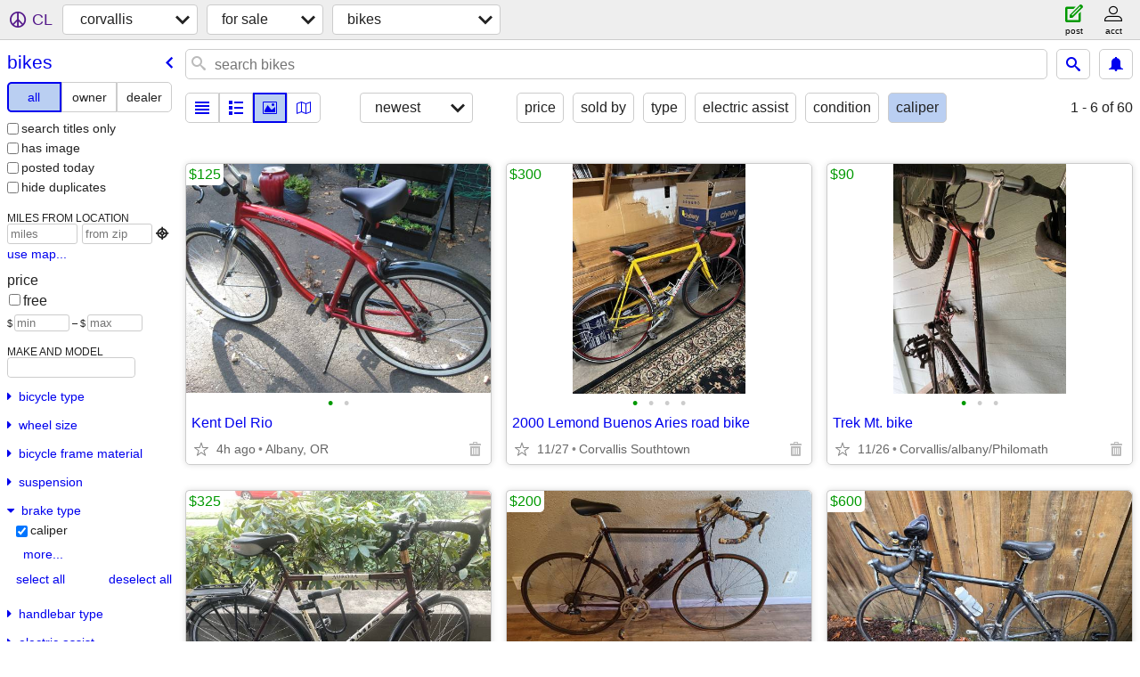

--- FILE ---
content_type: text/html; charset=utf-8
request_url: https://corvallis.craigslist.org/search/bia?bicycle_brake_type=1
body_size: 5906
content:
<!DOCTYPE html>
<html>
<head>
    
	<meta charset="UTF-8">
	<meta http-equiv="X-UA-Compatible" content="IE=Edge">
	<meta name="viewport" content="width=device-width,initial-scale=1">
	<meta property="og:site_name" content="craigslist">
	<meta name="twitter:card" content="preview">
	<meta property="og:title" content="corvallis bicycles for sale - craigslist">
	<meta name="description" content="corvallis bicycles for sale - craigslist">
	<meta property="og:description" content="corvallis bicycles for sale - craigslist">
	<meta property="og:url" content="https://corvallis.craigslist.org/search/bia">
	<title>corvallis bicycles for sale - craigslist</title>
	<link rel="canonical" href="https://corvallis.craigslist.org/search/bia">
	<link rel="alternate" href="https://corvallis.craigslist.org/search/bia" hreflang="x-default">



    <link rel="icon" href="/favicon.ico" id="favicon" />

<script type="application/ld+json" id="ld_searchpage_data" >
    {"@context":"https://schema.org","breadcrumb":{"@type":"BreadcrumbList","itemListElement":[{"position":1,"@type":"ListItem","item":"https://corvallis.craigslist.org","name":"corvallis.craigslist.org"},{"item":"https://corvallis.craigslist.org/search/sss","name":"for sale","@type":"ListItem","position":2},{"item":"https://corvallis.craigslist.org/search/bia","name":"bikes","@type":"ListItem","position":3}],"@context":"https://schema.org"},"@type":"SearchResultsPage","description":"Bicycles For Sale in Corvallis/Albany"}
</script>


<script type="application/ld+json" id="ld_searchpage_results" >
    {"@context":"https://schema.org","itemListElement":[{"@type":"ListItem","position":"0","item":{"@context":"http://schema.org","description":"","name":"Kent Del Rio","@type":"Product","image":["https://images.craigslist.org/00c0c_3abALXVK7Qy_0pO0jm_600x450.jpg","https://images.craigslist.org/00N0N_kVonpkHyBgr_0pO0jm_600x450.jpg"],"offers":{"priceCurrency":"USD","@type":"Offer","availableAtOrFrom":{"address":{"@type":"PostalAddress","addressLocality":"Albany","addressRegion":"OR","addressCountry":"","postalCode":"","streetAddress":""},"geo":{"@type":"GeoCoordinates","longitude":-123.133298054147,"latitude":44.6519995621208},"@type":"Place"},"price":"125.00"}}},{"item":{"@context":"http://schema.org","description":"","name":"2000 Lemond Buenos Aries road bike","@type":"Product","image":["https://images.craigslist.org/00p0p_2Jk2c85OvRI_07K0ak_600x450.jpg","https://images.craigslist.org/00T0T_41k0K5s1y38_07K0ak_600x450.jpg","https://images.craigslist.org/01717_6Q3LE7gHzLF_07K0ak_600x450.jpg","https://images.craigslist.org/00Y0Y_iY3UfUU7jUS_07K0ak_600x450.jpg"],"offers":{"price":"300.00","availableAtOrFrom":{"address":{"addressLocality":"Corvallis","@type":"PostalAddress","addressRegion":"OR","addressCountry":"","postalCode":"","streetAddress":""},"@type":"Place","geo":{"latitude":44.5412107239869,"longitude":-123.27016105562,"@type":"GeoCoordinates"}},"@type":"Offer","priceCurrency":"USD"}},"@type":"ListItem","position":"1"},{"position":"2","@type":"ListItem","item":{"@context":"http://schema.org","image":["https://images.craigslist.org/00P0P_RBID6tS2r2_0t20CI_600x450.jpg","https://images.craigslist.org/00L0L_cB6W7oJsQaF_0t20CI_600x450.jpg","https://images.craigslist.org/00B0B_6JTI4sKL1CL_0t20CI_600x450.jpg"],"@type":"Product","name":"Trek Mt. bike","description":"","offers":{"@type":"Offer","priceCurrency":"USD","availableAtOrFrom":{"address":{"postalCode":"","streetAddress":"","addressCountry":"","addressRegion":"OR","addressLocality":"Corvallis","@type":"PostalAddress"},"@type":"Place","geo":{"longitude":-123.279901338137,"latitude":44.5393016286137,"@type":"GeoCoordinates"}},"price":"90.00"}}},{"item":{"@context":"http://schema.org","name":"Jamis Aurora","description":"","@type":"Product","image":["https://images.craigslist.org/00303_kzgL1UXV8OC_0CI0t2_600x450.jpg","https://images.craigslist.org/00L0L_l96z0knk4Uf_0CI0t2_600x450.jpg","https://images.craigslist.org/00h0h_lTE85JfVBVs_0CI0t2_600x450.jpg","https://images.craigslist.org/00M0M_8dZ1JwIVmb7_0CI0t2_600x450.jpg","https://images.craigslist.org/00b0b_5yt7CnmeRMP_0CI0t2_600x450.jpg","https://images.craigslist.org/00404_bsUhMOHDwD1_0CI0t2_600x450.jpg","https://images.craigslist.org/01616_g33KznVtZzQ_0CI0t2_600x450.jpg","https://images.craigslist.org/00707_8HH9o0UBJbl_0CI0t2_600x450.jpg","https://images.craigslist.org/00x0x_a2Mmg1DoFwT_0CI0t2_600x450.jpg","https://images.craigslist.org/01616_ebDD79xdlBK_0CI0t2_600x450.jpg","https://images.craigslist.org/00W0W_51hXO61cSor_0CI0t2_600x450.jpg","https://images.craigslist.org/00303_2IIHAviOduE_0CI0t2_600x450.jpg","https://images.craigslist.org/00b0b_8HMpQTLN6bW_0CI0t2_600x450.jpg","https://images.craigslist.org/00h0h_lWzQpIYmDg8_0CI0t2_600x450.jpg","https://images.craigslist.org/00A0A_gYpeOOplqbS_0CI0t2_600x450.jpg","https://images.craigslist.org/00Q0Q_5H65eoBogh6_0CI0t2_600x450.jpg","https://images.craigslist.org/00G0G_3tZ9zdNmwSP_0CI0t2_600x450.jpg","https://images.craigslist.org/00W0W_gWbkAzKxqbr_0CI0t2_600x450.jpg","https://images.craigslist.org/00707_j9MDLbJUfGA_0CI0t2_600x450.jpg","https://images.craigslist.org/00n0n_270AgY08Rnd_0CI0t2_600x450.jpg","https://images.craigslist.org/00b0b_5yt7CnmeRMP_0CI0t2_600x450.jpg","https://images.craigslist.org/01616_g33KznVtZzQ_0CI0t2_600x450.jpg","https://images.craigslist.org/01616_ebDD79xdlBK_0CI0t2_600x450.jpg","https://images.craigslist.org/00A0A_gYpeOOplqbS_0CI0t2_600x450.jpg"],"offers":{"price":"325.00","availableAtOrFrom":{"address":{"addressCountry":"","streetAddress":"","postalCode":"","addressLocality":"Corvallis","@type":"PostalAddress","addressRegion":"OR"},"@type":"Place","geo":{"longitude":-123.265216429848,"latitude":44.5676676231335,"@type":"GeoCoordinates"}},"@type":"Offer","priceCurrency":"USD"}},"position":"3","@type":"ListItem"},{"item":{"name":"Used Trek 2120 carbon road bike 58cm","description":"","image":["https://images.craigslist.org/00909_jR3KCGuLliZ_0CI0lM_600x450.jpg","https://images.craigslist.org/00b0b_dYGG90PgnNS_0lM0CI_600x450.jpg","https://images.craigslist.org/00N0N_7MlcmUVKWai_0CI0lM_600x450.jpg","https://images.craigslist.org/00c0c_5jQm7I5rjKh_0CI0lM_600x450.jpg","https://images.craigslist.org/00o0o_a4pWw4fAHJf_0CI0lM_600x450.jpg","https://images.craigslist.org/00w0w_6KLYju7Iode_0lM0CI_600x450.jpg","https://images.craigslist.org/00h0h_8m4BBv23tXs_0lM0CI_600x450.jpg","https://images.craigslist.org/00a0a_5jwOLDDmsC8_0lM0CI_600x450.jpg","https://images.craigslist.org/00h0h_cid78vzQbX0_0CI0lM_600x450.jpg"],"@type":"Product","offers":{"@type":"Offer","priceCurrency":"USD","availableAtOrFrom":{"@type":"Place","geo":{"latitude":44.5863512038739,"longitude":-123.276021840906,"@type":"GeoCoordinates"},"address":{"addressRegion":"OR","addressLocality":"Corvallis","@type":"PostalAddress","streetAddress":"","postalCode":"","addressCountry":""}},"price":"200.00"},"@context":"http://schema.org"},"@type":"ListItem","position":"4"},{"position":"5","@type":"ListItem","item":{"@context":"http://schema.org","offers":{"availableAtOrFrom":{"address":{"postalCode":"","streetAddress":"","addressCountry":"","addressRegion":"OR","addressLocality":"Corvallis","@type":"PostalAddress"},"@type":"Place","geo":{"@type":"GeoCoordinates","longitude":-123.237253224658,"latitude":44.6024536097474}},"price":"600.00","@type":"Offer","priceCurrency":"USD"},"image":["https://images.craigslist.org/01111_cPfyEi3h3MB_0CI0t2_600x450.jpg","https://images.craigslist.org/00x0x_j5rZPe7HjX4_0CI0t2_600x450.jpg","https://images.craigslist.org/01414_4iuq1HTWykh_0CI0t2_600x450.jpg","https://images.craigslist.org/00b0b_bRGXaQtDlD1_0t20CI_600x450.jpg","https://images.craigslist.org/01515_dN5UuHtl8d7_0t20CI_600x450.jpg","https://images.craigslist.org/01515_fl4wa20cr6V_0t20CI_600x450.jpg","https://images.craigslist.org/01111_jeab11Wmhwv_0CI0t2_600x450.jpg","https://images.craigslist.org/00I0I_eDXjlizZhHk_0CI0t2_600x450.jpg","https://images.craigslist.org/01616_4vr9wIoI6Nh_0CI0t2_600x450.jpg","https://images.craigslist.org/00a0a_kAKamip1Ugw_0t20CI_600x450.jpg"],"@type":"Product","name":"Klein Q-Carbon road race bicycle","description":""}},{"item":{"offers":{"priceCurrency":"USD","@type":"Offer","availableAtOrFrom":{"address":{"postalCode":"","streetAddress":"","addressCountry":"","addressRegion":"OR","@type":"PostalAddress","addressLocality":"Corvallis"},"@type":"Place","geo":{"@type":"GeoCoordinates","longitude":-123.237253224658,"latitude":44.6024536097474}},"price":"500.00"},"name":"Trek handmade touring small frame ultra lightweight alpha SL 2200","description":"","@type":"Product","image":["https://images.craigslist.org/00N0N_7iq7eaQaXA8_0CI0t2_600x450.jpg","https://images.craigslist.org/00000_hTAgtp2OAIa_0CI0t2_600x450.jpg","https://images.craigslist.org/01010_ku9K6BWagGf_0CI0t2_600x450.jpg","https://images.craigslist.org/00m0m_4RI0ZoZTRLI_0CI0t2_600x450.jpg","https://images.craigslist.org/01212_6R3PntIfdj_0CI0t2_600x450.jpg","https://images.craigslist.org/00L0L_8p8s1oyAHFm_0CI0t2_600x450.jpg","https://images.craigslist.org/00W0W_1KW3f3EobWj_0CI0t2_600x450.jpg","https://images.craigslist.org/00E0E_cGsFz8vACyV_0CI0t2_600x450.jpg","https://images.craigslist.org/00101_kxUHgSFq1rr_0CI0t2_600x450.jpg","https://images.craigslist.org/00o0o_2JQnkpmRXxw_0CI0t2_600x450.jpg","https://images.craigslist.org/00N0N_dIYLFSWDhDN_0CI0t2_600x450.jpg","https://images.craigslist.org/00101_guvRI00FQfg_0CI0t2_600x450.jpg","https://images.craigslist.org/00x0x_5I2f3l9YKFr_0CI0t2_600x450.jpg","https://images.craigslist.org/00e0e_jjkpdsel7Ee_0t20CI_600x450.jpg","https://images.craigslist.org/00p0p_cvqiidijfCa_0t20CI_600x450.jpg"],"@context":"http://schema.org"},"position":"6","@type":"ListItem"},{"item":{"offers":{"@type":"Offer","priceCurrency":"USD","price":"250.00","availableAtOrFrom":{"address":{"addressCountry":"","postalCode":"","streetAddress":"","@type":"PostalAddress","addressLocality":"Corvallis","addressRegion":"OR"},"geo":{"latitude":44.5650010775551,"longitude":-123.260995449772,"@type":"GeoCoordinates"},"@type":"Place"}},"name":"Townie Electra","description":"","@type":"Product","image":["https://images.craigslist.org/00101_ipOu2qLKB8L_0CI0t2_600x450.jpg","https://images.craigslist.org/00j0j_kPZqVLnFJo9_0t20CI_600x450.jpg","https://images.craigslist.org/00a0a_lqkyRdFCxsN_0t20CI_600x450.jpg","https://images.craigslist.org/00N0N_iZD0kOGEbC3_0t20CI_600x450.jpg","https://images.craigslist.org/00303_ijtpYEFZCZh_0t20CI_600x450.jpg","https://images.craigslist.org/00E0E_eismwaHXQMn_0t20CI_600x450.jpg","https://images.craigslist.org/00D0D_f2lReK3scpO_0t20CI_600x450.jpg","https://images.craigslist.org/00R0R_fKTTsufrpJH_0t20CI_600x450.jpg"],"@context":"http://schema.org"},"@type":"ListItem","position":"7"}],"@type":"ItemList"}
</script>

    <style>
        body {
            font-family: sans-serif;
        }

        #no-js {
            position: fixed;
            z-index: 100000;
            top: 0;
            bottom: 0;
            left: 0;
            right: 0;
            overflow:auto;
            margin: 0;
            background: transparent;
        }

        #no-js h1 {
            margin: 0;
            padding: .5em;
            color: #00E;
            background-color: #cccccc;
        }

        #no-js  p {
            margin: 1em;
        }

        .no-js header,
        .no-js form,
        .no-js .tsb,
        .unsupported-browser header,
        .unsupported-browser form,
        .unsupported-browser .tsb {
            display: none;
        }

        #curtain {
            display: none;
            position: fixed;
            z-index: 9000;
            top: 0;
            bottom: 0;
            left: 0;
            right: 0;
            margin: 0;
            padding: 0;
            border: 0;
            background: transparent;
        }

        .show-curtain #curtain {
            display: block;
        }

        #curtain .cover,
        #curtain .content {
            position: absolute;
            display: block;
            top: 0;
            bottom: 0;
            left: 0;
            right: 0;
            margin: 0;
            padding: 0;
            border: 0;
        }

        #curtain .cover {
            z-index: 1;
            background-color: white;
        }

        .show-curtain #curtain .cover {
            opacity: 0.7;
        }

        .show-curtain.clear #curtain .cover {
            opacity: 0;
        }

        .show-curtain.opaque #curtain .cover {
            opacity: 1;
        }

        #curtain .content {
            z-index: 2;
            background: transparent;
            color: #00E;

            display: flex;
            flex-direction: column;
            justify-content: center;
            align-items: center;
        }

        .unrecoverable #curtain .content,
        .unsupported-browser #curtain .content {
            display: block;
            align-items: start;
        }

        #curtain h1 {
            margin: 0;
            padding: .5em;
            background-color: #cccccc;
        }

        #curtain  p {
            margin: 1em;
            color: black;
        }

        .pacify #curtain .icom-:after {
            content: "\eb23";
        }

        #curtain .text {
            display: none;
        }

        .loading #curtain .text.loading,
        .reading #curtain .text.reading,
        .writing #curtain .text.writing,
        .saving #curtain .text.saving,
        .searching #curtain .text.searching,
        .unrecoverable #curtain .text.unrecoverable,
        .message #curtain .text.message {
            display: block;
        }

        .unrecoverable #curtain .text.unrecoverable {
        }

        @keyframes rotate {
            from {
                transform: rotate(0deg);
            }
            to {
                transform: rotate(359deg);
            }
        }

        .pacify #curtain .icom- {
            font-size: 3em;
            animation: rotate 2s infinite linear;
        }
    </style>

    <style>
        body {
            margin: 0;
            border: 0;
            padding: 0;
        }

        ol.cl-static-search-results, .cl-static-header {
            display:none;
        }

        .no-js ol.cl-static-search-results, .no-js .cl-static-header {
            display:block;
        }
    </style>


</head>

<body  class="no-js"  >



    <div class="cl-content">
        <main>
        </main>
    </div>

    <div id="curtain">
        <div class="cover"></div>
        <div class="content">
            <div class="icom-"></div>
            <div class="text loading">loading</div>
            <div class="text reading">reading</div>
            <div class="text writing">writing</div>
            <div class="text saving">saving</div>
            <div class="text searching">searching</div>
            <div id="curtainText" class="text message"></div>
            <div class="text unrecoverable">
                 <p><a id="cl-unrecoverable-hard-refresh" href="#" onclick="location.reload(true);">refresh the page.</a></p>
             </div>
         </div>
    </div>



    <script>
        (function() {
            try {
                window.onpageshow = function(event) {
                    if (event.persisted && cl.upTime()>1000 && /iPhone/.test(navigator.userAgent)) {
                        window.location.reload();
                    }
                };

                window.addEventListener('DOMContentLoaded', function() {
                    document.body.classList.remove('no-js');
                });
                document.body.classList.remove('no-js');
            } catch(e) {
                console.log(e);
            }
        })();
    </script>

    
     
     <script src="https://www.craigslist.org/static/www/fe1141f8afb66937ffbab164eb475119c480fc7b.js" crossorigin="anonymous"></script>
     <script>
         window.cl.init(
             'https://www.craigslist.org/static/www/',
             '',
             'www',
             'search',
             {
'areaAbbrev': "crv",
'areaCoords': ["44.564701","-123.261002"],
'areaId': "350",
'areaName': "corvallis",
'defaultLocale': "en_US",
'initialCategoryAbbr': "bia",
'location': {"lat":44.565,"url":"corvallis.craigslist.org","country":"US","city":"Corvallis","areaId":350,"lon":-123.261,"radius":5.6,"region":"OR","postal":"97339"},
'nearbyAreas': [{"host":"salem","name":"salem"},{"host":"eugene","name":"eugene"},{"name":"portland","host":"portland"},{"name":"oregon coast","host":"oregoncoast"},{"name":"roseburg","host":"roseburg"},{"name":"bend","host":"bend"},{"host":"medford","name":"medford"},{"host":"klamath","name":"klamath falls"},{"name":"yakima","host":"yakima"},{"name":"seattle","host":"seattle"},{"host":"olympic","name":"olympic pen"},{"host":"kpr","name":"tri-cities, WA"}],
'seoLinks': 0,
'subareas': [],
'whereAmI': {"subareaId":0,"area":{"lat":"44.564701","description":"corvallis/albany","name":"corvallis","hostname":"corvallis","abbr":"crv","country":"US","subareas":[],"lon":"-123.261002","region":"OR","id":350},"nearbyAreas":[{"region":"OR","id":233,"lon":"-121.314003","country":"US","abbr":"bnd","subareas":[],"lat":"44.058300","hostname":"bend","description":"bend, OR","name":"bend"},{"lat":"44.052200","hostname":"eugene","name":"eugene","description":"eugene, OR","country":"US","abbr":"eug","subareas":[],"lon":"-123.085999","region":"OR","id":94},{"lat":"42.224899","name":"klamath falls","description":"klamath falls, OR","hostname":"klamath","abbr":"klf","country":"US","subareas":[],"lon":"-121.781998","region":"OR","id":675},{"region":"OR","id":216,"lon":"-122.874001","abbr":"mfr","country":"US","subareas":[],"lat":"42.326698","description":"medford-ashland","name":"medford","hostname":"medford"},{"country":"US","abbr":"olp","subareas":[],"lat":"47.798302","hostname":"olympic","name":"olympic pen","description":"olympic peninsula","region":"WA","id":466,"lon":"-123.617996"},{"name":"oregon coast","description":"oregon coast","hostname":"oregoncoast","lat":"43.396099","subareas":[],"abbr":"cor","country":"US","lon":"-124.167000","id":321,"region":"OR"},{"lon":"-122.675003","region":"OR","id":9,"lat":"45.523602","name":"portland","description":"portland, OR","hostname":"portland","abbr":"pdx","country":"US","subareas":[{"id":4,"lon":"-122.654476","abbr":"clc","description":"clackamas county","name":"clackamas co","lat":"45.387730"},{"id":3,"lon":"-122.594218","abbr":"clk","description":"clark/cowlitz WA","name":"clark/cowlitz","lat":"45.674157"},{"abbr":"grg","name":"columbia gorge","description":"columbia gorge","lat":"45.671946","id":7,"lon":"-121.463989"},{"lon":"-122.625247","id":1,"lat":"45.516757","name":"multnomah co","description":"multnomah county","abbr":"mlt"},{"description":"north coast","name":"north coast","lat":"45.720901","abbr":"nco","lon":"-123.728361","id":5},{"lon":"-122.833387","id":2,"lat":"45.478827","name":"washington co","description":"washington county","abbr":"wsc"},{"abbr":"yam","description":"yamhill co","name":"yamhill co","lat":"45.243041","id":6,"lon":"-123.067718"}]},{"lat":"43.216702","hostname":"roseburg","description":"roseburg, OR","name":"roseburg","country":"US","abbr":"rbg","subareas":[],"lon":"-123.341003","region":"OR","id":459},{"hostname":"salem","description":"salem, OR","name":"salem","lat":"44.943100","subareas":[],"country":"US","abbr":"sle","lon":"-123.033997","id":232,"region":"OR"},{"lat":"47.606400","description":"seattle-tacoma","name":"seattle","hostname":"seattle","abbr":"sea","country":"US","subareas":[{"id":2,"lon":"-122.146148","abbr":"est","description":"eastside","name":"eastside","lat":"47.629379"},{"lon":"-122.661155","id":4,"name":"kitsap co","description":"kitsap / west puget","lat":"47.631514","abbr":"kit"},{"lat":"47.008299","description":"olympia / thurston","name":"olympia","abbr":"oly","lon":"-122.906552","id":6},{"abbr":"see","lat":"47.626386","name":"seattle","description":"seattle","id":1,"lon":"-122.321701"},{"lon":"-122.232531","id":3,"lat":"47.875631","name":"snohomish co","description":"snohomish county","abbr":"sno"},{"lon":"-122.239805","id":7,"lat":"47.389975","description":"south king co","name":"south king","abbr":"skc"},{"abbr":"tac","lat":"47.216950","description":"tacoma / pierce","name":"tacoma","id":5,"lon":"-122.423252"}],"lon":"-122.331001","region":"WA","id":2},{"lon":"-119.136002","region":"WA","id":324,"lat":"46.211399","name":"tri-cities, WA","description":"kennewick-pasco-richland","hostname":"kpr","abbr":"kpr","country":"US","subareas":[]},{"lon":"-120.504997","region":"WA","id":246,"lat":"46.602200","hostname":"yakima","description":"yakima, WA","name":"yakima","country":"US","abbr":"yak","subareas":[]}],"searchLocation":0}
},
             0
         );
     </script>
     

    
    <iframe id="cl-local-storage" src="https://www.craigslist.org/static/www/localStorage-092e9f9e2f09450529e744902aa7cdb3a5cc868d.html" style="display:none;"></iframe>
    


    <script>
        window.cl.specialCurtainMessages = {
            unsupportedBrowser: [
                "We've detected you are using a browser that is missing critical features.",
                "Please visit craigslist from a modern browser."
            ],
            unrecoverableError: [
                "There was an error loading the page."
            ]
        };
    </script>
    <div class="cl-static-header">
        <a href="/">craigslist</a>
            <h1>Bicycles For Sale in Corvallis/Albany</h1>
    </div>

    <ol class="cl-static-search-results">
        <li class="cl-static-hub-links">
            <div>see also</div>
                <p>
                    <a href="https://corvallis.craigslist.org/search/e-bikes">
                        electric bikes
                    </a>
                </p>
                <p>
                    <a href="https://corvallis.craigslist.org/search/kids-bikes">
                        kids bikes
                    </a>
                </p>
                <p>
                    <a href="https://corvallis.craigslist.org/search/mountain-bikes">
                        mountain bikes
                    </a>
                </p>
                <p>
                    <a href="https://corvallis.craigslist.org/search/road-bikes">
                        road bikes
                    </a>
                </p>
        </li>
        <li class="cl-static-search-result" title="Kent Del Rio">
            <a href="https://corvallis.craigslist.org/bik/d/albany-kent-del-rio/7899077203.html">
                <div class="title">Kent Del Rio</div>

                <div class="details">
                    <div class="price">$125</div>
                    <div class="location">
                        Albany, OR
                    </div>
                </div>
            </a>
        </li>
        <li class="cl-static-search-result" title="2000 Lemond Buenos Aries road bike">
            <a href="https://corvallis.craigslist.org/bik/d/corvallis-2000-lemond-buenos-aries-road/7898688901.html">
                <div class="title">2000 Lemond Buenos Aries road bike</div>

                <div class="details">
                    <div class="price">$300</div>
                    <div class="location">
                        Corvallis Southtown
                    </div>
                </div>
            </a>
        </li>
        <li class="cl-static-search-result" title="Trek Mt. bike">
            <a href="https://corvallis.craigslist.org/bik/d/corvallis-trek-mt-bike/7898547177.html">
                <div class="title">Trek Mt. bike</div>

                <div class="details">
                    <div class="price">$90</div>
                    <div class="location">
                        Corvallis/albany/Philomath
                    </div>
                </div>
            </a>
        </li>
        <li class="cl-static-search-result" title="Jamis Aurora">
            <a href="https://corvallis.craigslist.org/bik/d/corvallis-jamis-aurora/7887443805.html">
                <div class="title">Jamis Aurora</div>

                <div class="details">
                    <div class="price">$325</div>
                    <div class="location">
                        Corvallis
                    </div>
                </div>
            </a>
        </li>
        <li class="cl-static-search-result" title="Used Trek 2120 carbon road bike 58cm">
            <a href="https://corvallis.craigslist.org/bik/d/corvallis-used-trek-2120-carbon-road/7897468018.html">
                <div class="title">Used Trek 2120 carbon road bike 58cm</div>

                <div class="details">
                    <div class="price">$200</div>
                    <div class="location">
                        Corvallis
                    </div>
                </div>
            </a>
        </li>
        <li class="cl-static-search-result" title="Klein Q-Carbon road race bicycle">
            <a href="https://corvallis.craigslist.org/bik/d/corvallis-klein-carbon-road-race-bicycle/7897304483.html">
                <div class="title">Klein Q-Carbon road race bicycle</div>

                <div class="details">
                    <div class="price">$600</div>
                    <div class="location">
                        Corvallis
                    </div>
                </div>
            </a>
        </li>
        <li class="cl-static-search-result" title="Trek handmade touring small frame ultra lightweight alpha SL 2200">
            <a href="https://corvallis.craigslist.org/bik/d/corvallis-trek-handmade-touring-small/7897269259.html">
                <div class="title">Trek handmade touring small frame ultra lightweight alpha SL 2200</div>

                <div class="details">
                    <div class="price">$500</div>
                    <div class="location">
                        Corvallis
                    </div>
                </div>
            </a>
        </li>
        <li class="cl-static-search-result" title="Townie Electra">
            <a href="https://corvallis.craigslist.org/bik/d/corvallis-townie-electra/7890226901.html">
                <div class="title">Townie Electra</div>

                <div class="details">
                    <div class="price">$250</div>
                    <div class="location">
                        Corvallis
                    </div>
                </div>
            </a>
        </li>
    </ol>
</body>
</html>


--- FILE ---
content_type: text/json; charset=UTF-8
request_url: https://corvallis.craigslist.org/search/field/price?cl_url=https%3A%2F%2Fcorvallis.craigslist.org%2Fsearch%2Fbia%3Fbicycle_brake_type%3D1
body_size: 79
content:
{"data":{"values":[90,125,200,250,300,325,500,600],"error":""}}